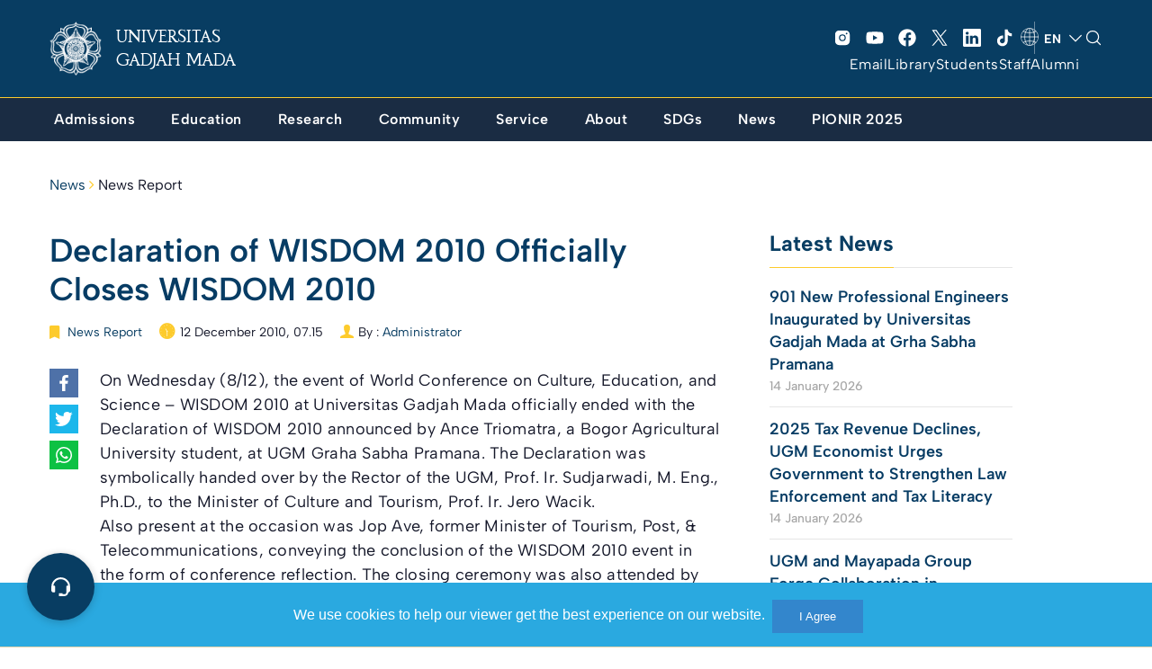

--- FILE ---
content_type: application/javascript; charset=utf-8
request_url: https://ugm.ac.id/wp-content/themes/ugm-theme-2022/assets/js/cookies-bar.min.js
body_size: 1500
content:
/*
 * name: cookies-bar
 * description: Simple and non-annoying Cookie-bar for your webstite 
 * version: 1.4 (12.11.2014)
 * author: Piotr Potera
 * www: http://piotrpotera.com
 * github: https://github.com/arti040
 */
var cookiesBar=function(e){function t(e,t){var n;n="body"==e?document.body:document.getElementById(e);var i;return n.currentStyle?i=n.currentStyle[t]:window.getComputedStyle&&(i=document.defaultView.getComputedStyle(n,null).getPropertyValue(t)),i}function n(e,t,n){if(n){var i=new Date;i.setTime(i.getTime()+24*n*60*60*1e3);var o="; expires="+i.toGMTString()}else var o="";document.cookie=e+"="+t+o+"; path=/"}function i(e){for(var t=e+"=",n=document.cookie.split(";"),i=0;i<n.length;i++){for(var o=n[i];" "==o.charAt(0);)o=o.substring(1,o.length);if(0==o.indexOf(t))return o.substring(t.length,o.length)}}function o(){var e,t,n,i=arguments[0]||{},o=1,r=arguments.length;if(r===o)return console.log("Only one argument passed. Returning..."),!1;for(;r>o;++o)if(null!=(e=arguments[o]))for(t in e)n=e[t],i!==n&&void 0!==n&&(i[t]=n);return i}function r(e,t,n){var i=e.offsetHeight,o=-i;t=setInterval(function(){o=++o,"bottom"==n?f.style.bottom=o+"px":f.style.top=o+"px",0==o&&clearInterval(t)},u.showSpeed)}function a(e,t,n){var i=e.offsetHeight,o=0;t=setInterval(function(){o=--o,"bottom"==n?f.style.bottom=o+"px":f.style.top=o+"px",o==-i&&clearInterval(t)},u.hideSpeed)}function l(){return r(f,s,u.position)}var d=i(d);if(d)return null;var s,c,u={},p=t("body","font-size"),m=Math.floor(window.innerWidth/parseFloat(p)*10)/10,v={mainText:"We use cookies to track usage and preferences.",agreeLinkLabel:"I understand",declineLinkLabel:"Decline",detailsLinkLabel:"Cookies Policy »",declineURL:"",detailsURL:"",detailsLink:!1,declineLink:!1,expireDays:365,cookieEnabled:!1,showSpeed:25,hideSpeed:5,positionMode:"absolute",position:"top",reverseMode:!1,delay:0,zIndex:10};u=o({},v,e),u.detailsLink===!0&&0==u.detailsURL.toString().length&&(u.mainText="Error: settings.detailsURL is empty. Check it!",u.detailsLink=!1),u.declineLink===!0&&0==u.declineURL.toString().length&&(u.mainText="Error: settings.declineURL is empty. Check it!",u.detailsLink=!1);var f=document.createElement("div");if(f.setAttribute("id","cookies-bar"),f.style.position=u.positionMode,f.style.zIndex=u.zIndex,u.detailsLink){var L=document.createElement("a");L.setAttribute("href",u.detailsURL),L.innerHTML=u.detailsLinkLabel}if(!u.reverseMode){var g=document.createElement("a");g.setAttribute("id","accept-link"),g.setAttribute("href","#"),g.innerHTML=u.agreeLinkLabel}if(u.declineLink||u.reverseMode){var b=document.createElement("a");b.setAttribute("id","decline-link"),b.setAttribute("href",u.declineURL),b.innerHTML=u.declineLinkLabel}var k=document.createElement("p");k.innerHTML=u.mainText;var y=window.addEventListener?"":"on",h=window.addEventListener?"addEventListener":"attachEvent";u.reverseMode||g[h](y+"click",function(e){e.preventDefault?e.preventDefault():e.returnValue=!1,64>m?f.style.display="none":(clearInterval(s),a(f,c,u.position)),u.cookieEnabled&&n(d,1,u.expireDays)},!1),u.detailsLink&&k.appendChild(L),f.appendChild(k),(u.declineLink||u.reverseMode)&&f.appendChild(b),u.reverseMode||f.appendChild(g),document.body.appendChild(f);var x=f.offsetHeight;"bottom"==u.position?f.style.bottom=-x+"px":f.style.top=-x+"px",64>m?"bottom"==u.position?f.style.bottom=0:f.style.top=0:setTimeout(l,u.delay),u.reverseMode};